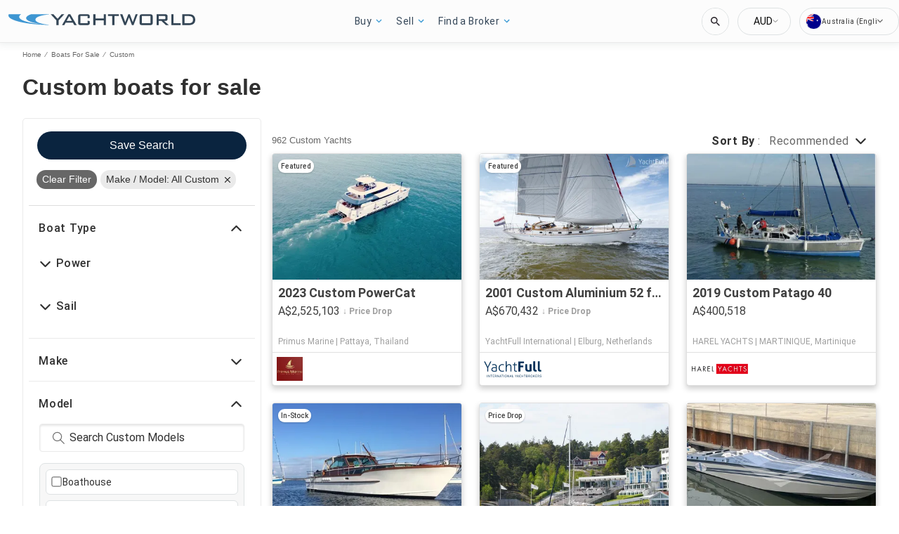

--- FILE ---
content_type: text/javascript; charset=utf-8
request_url: https://app.link/_r?sdk=web2.86.5&branch_key=key_test_hqpJ5KtLWEmKFttPfjuuQdaptCn4jyjk&callback=branch_callback__0
body_size: 69
content:
/**/ typeof branch_callback__0 === 'function' && branch_callback__0("1542444223874459893");